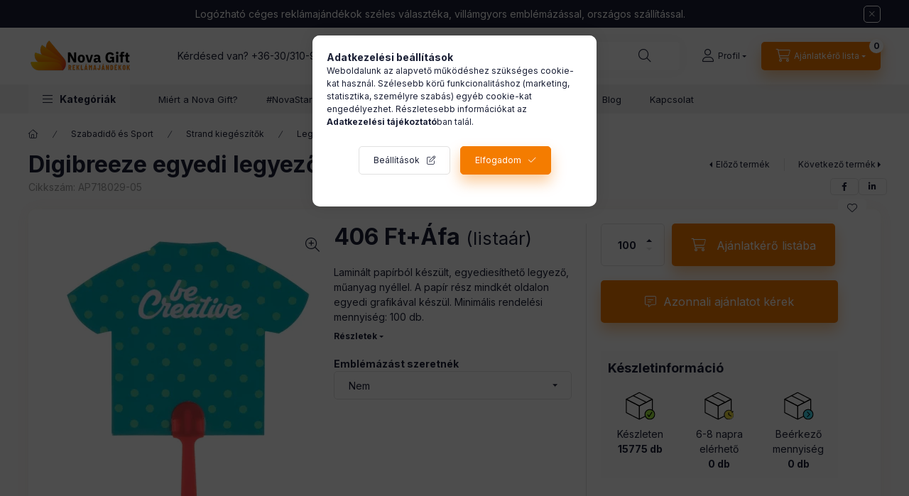

--- FILE ---
content_type: image/svg+xml
request_url: https://www.novagift.hu/shop_ordered/99221/pic/icons/stock-arrive.svg
body_size: 1363
content:
<svg width="52" height="49" viewBox="0 0 52 49" fill="none" xmlns="http://www.w3.org/2000/svg">
<ellipse cx="42.3202" cy="39.497" rx="8.46936" ry="8.726" fill="#44D8EC"/>
<path d="M45.5 39.5C45.5 39.6227 45.4583 39.7045 45.375 39.7864L41.2083 43.8773C41.0417 44.0409 40.7917 44.0409 40.625 43.8773C40.4583 43.7136 40.4583 43.4682 40.625 43.3045L44.5 39.5L40.625 35.6955C40.4583 35.5318 40.4583 35.2864 40.625 35.1227C40.7917 34.9591 41.0417 34.9591 41.2083 35.1227L45.375 39.2136C45.4583 39.2955 45.5 39.3773 45.5 39.5Z" fill="#010101" stroke="black" stroke-width="0.5"/>
<path d="M42.3921 48.0999C47.1462 48.0999 51.0001 44.246 51.0001 39.492C51.0001 34.7379 47.1462 30.884 42.3921 30.884C37.6381 30.884 33.7842 34.7379 33.7842 39.492C33.7842 44.246 37.6381 48.0999 42.3921 48.0999Z" stroke="black" stroke-width="1.5" stroke-linecap="round" stroke-linejoin="round"/>
<path d="M23.8775 24.5704V48.0998L1 36.3351V12.8057L23.8775 24.5704Z" stroke="black" stroke-width="1.5" stroke-linecap="round" stroke-linejoin="round"/>
<path d="M34.4001 42.6897L23.8776 48.0998V24.5704L46.7551 12.8057V32.0696" stroke="black" stroke-width="1.5" stroke-linecap="round" stroke-linejoin="round"/>
<path d="M1 12.8058L23.8775 1L46.7551 12.8058L23.8775 24.5705L1 12.8058Z" stroke="black" stroke-width="1.5" stroke-linecap="round" stroke-linejoin="round"/>
<path d="M13.1753 6.52295L36.1657 18.1029" stroke="black" stroke-width="1.5" stroke-linecap="round" stroke-linejoin="round"/>
</svg>


--- FILE ---
content_type: image/svg+xml
request_url: https://www.novagift.hu/shop_ordered/99221/pic/icons/stock-to-order.svg
body_size: 7089
content:
<svg width="52" height="49" viewBox="0 0 52 49" fill="none" xmlns="http://www.w3.org/2000/svg">
<circle cx="43" cy="40" r="8" fill="#ECDB44"/>
<g clip-path="url(#clip0_587_11)">
<path d="M42.5353 36.3813C42.4189 36.3814 42.3074 36.4276 42.2251 36.5098C42.1429 36.5921 42.0967 36.7036 42.0967 36.82V40.0001C42.0967 40.0729 42.1148 40.1446 42.1494 40.2086C42.184 40.2726 42.2341 40.327 42.295 40.3668C42.3014 40.3712 42.3084 40.3756 42.3161 40.3801L46.3086 42.6812C46.4094 42.7386 46.5288 42.7539 46.6407 42.7235C46.7527 42.6931 46.848 42.6197 46.906 42.5192C46.9639 42.4187 46.9796 42.2994 46.9498 42.1873C46.9199 42.0752 46.8469 41.9795 46.7467 41.9212L42.9737 39.7467V36.82C42.9737 36.7037 42.9275 36.5921 42.8453 36.5099C42.7631 36.4276 42.6516 36.3814 42.5353 36.3813Z" fill="black" stroke="black" stroke-width="0.5"/>
<path d="M49.8258 36.0261C49.896 36.0184 49.9615 35.987 50.0114 35.9371C50.0613 35.8872 50.0927 35.8217 50.1004 35.7515L50.2969 33.9517C50.3037 33.897 50.2995 33.8416 50.2846 33.7886C50.2698 33.7355 50.2445 33.686 50.2103 33.6428C50.1761 33.5996 50.1337 33.5637 50.0855 33.537C50.0373 33.5104 49.9843 33.4936 49.9296 33.4876C49.8748 33.4816 49.8195 33.4866 49.7666 33.5022C49.7138 33.5178 49.6647 33.5438 49.622 33.5785C49.5793 33.6133 49.5439 33.6562 49.5179 33.7048C49.492 33.7534 49.4759 33.8066 49.4707 33.8614L49.3815 34.6772C48.4166 33.5157 47.1604 32.6314 45.7415 32.1147C44.3227 31.598 42.792 31.4675 41.3061 31.7364C39.8202 32.0054 38.4324 32.6643 37.2847 33.6456C36.1371 34.6269 35.2706 35.8955 34.7741 37.3216C34.2776 38.7477 34.1687 40.28 34.4588 41.7619C34.7488 43.2439 35.4273 44.6222 36.4248 45.7558C37.4223 46.8895 38.703 47.7378 40.136 48.2141C41.5689 48.6904 43.1027 48.7774 44.5804 48.4664C44.6341 48.4555 44.6852 48.4341 44.7306 48.4034C44.776 48.3727 44.8149 48.3333 44.8451 48.2875C44.8752 48.2417 44.896 48.1903 44.9062 48.1365C44.9164 48.0826 44.9158 48.0272 44.9045 47.9735C44.8932 47.9199 44.8714 47.869 44.8404 47.8238C44.8093 47.7786 44.7697 47.74 44.7236 47.7102C44.6776 47.6804 44.6261 47.66 44.5721 47.6502C44.5182 47.6404 44.4628 47.6413 44.4093 47.653C43.8854 47.7628 43.3515 47.818 42.8162 47.8178C38.572 47.8178 35.1191 44.3649 35.1191 40.1207C35.1191 35.8765 38.572 32.4236 42.8162 32.4236C43.9679 32.4233 45.105 32.6816 46.1435 33.1795C47.182 33.6774 48.0955 34.4021 48.8165 35.3002L47.9479 35.3951C47.8409 35.4056 47.7419 35.4563 47.671 35.537C47.6 35.6178 47.5624 35.7225 47.5657 35.8299C47.5685 35.8865 47.5827 35.942 47.6077 35.9929C47.6327 36.0438 47.6678 36.0891 47.7109 36.1259C47.754 36.1627 47.8042 36.1903 47.8584 36.2069C47.9126 36.2236 47.9697 36.229 48.026 36.2228L49.8258 36.0261Z" fill="black" stroke="black" stroke-width="0.4"/>
<path d="M46.4225 47.1343L46.0234 47.3376C45.9716 47.3635 45.9254 47.3994 45.8876 47.4432C45.8497 47.487 45.8209 47.5378 45.8028 47.5928C45.7847 47.6478 45.7776 47.7058 45.782 47.7636C45.7865 47.8213 45.8023 47.8776 45.8286 47.9291C45.8548 47.9807 45.8911 48.0266 45.9352 48.0641C45.9793 48.1016 46.0304 48.13 46.0855 48.1477C46.1406 48.1654 46.1987 48.172 46.2564 48.1671C46.3141 48.1622 46.3702 48.1459 46.4216 48.1192L46.8207 47.9159C46.8724 47.8899 46.9183 47.854 46.956 47.8102C46.9937 47.7664 47.0224 47.7156 47.0404 47.6607C47.0584 47.6058 47.0654 47.5478 47.0609 47.4902C47.0565 47.4326 47.0407 47.3764 47.0144 47.3249C46.9882 47.2734 46.952 47.2276 46.9081 47.1902C46.8641 47.1527 46.8131 47.1243 46.7581 47.1066C46.7031 47.0888 46.6451 47.0822 46.5875 47.0869C46.5299 47.0917 46.4738 47.1078 46.4225 47.1343Z" fill="black"/>
<path d="M48.4371 45.5838L48.1204 45.9005C48.0797 45.9413 48.0474 45.9896 48.0253 46.0428C48.0033 46.096 47.9919 46.1531 47.9919 46.2107C47.9919 46.2683 48.0033 46.3253 48.0253 46.3785C48.0474 46.4317 48.0797 46.4801 48.1204 46.5208C48.1611 46.5615 48.2095 46.5938 48.2627 46.6159C48.3159 46.6379 48.3729 46.6493 48.4305 46.6493C48.4881 46.6493 48.5452 46.6379 48.5984 46.6159C48.6516 46.5938 48.6999 46.5615 48.7407 46.5208L49.0574 46.2041C49.1397 46.1218 49.1859 46.0103 49.1859 45.8939C49.1859 45.7776 49.1397 45.666 49.0574 45.5838C48.9752 45.5015 48.8636 45.4553 48.7473 45.4553C48.6309 45.4553 48.5194 45.5015 48.4371 45.5838Z" fill="black"/>
<path d="M50.4642 43.2951C50.3605 43.2423 50.2402 43.2328 50.1296 43.2688C50.0189 43.3047 49.9271 43.3831 49.8743 43.4867L49.6709 43.8859C49.6444 43.9372 49.6283 43.9933 49.6236 44.0509C49.6188 44.1085 49.6255 44.1665 49.6432 44.2215C49.6609 44.2765 49.6893 44.3275 49.7268 44.3715C49.7643 44.4154 49.8101 44.4516 49.8616 44.4778C49.913 44.5041 49.9692 44.5199 50.0268 44.5243C50.0845 44.5288 50.1424 44.5218 50.1973 44.5038C50.2522 44.4858 50.303 44.4572 50.3468 44.4194C50.3906 44.3817 50.4265 44.3358 50.4525 44.2841L50.6559 43.885C50.682 43.8337 50.6978 43.7777 50.7023 43.7203C50.7068 43.6629 50.7 43.6052 50.6822 43.5504C50.6644 43.4956 50.636 43.4449 50.5986 43.4011C50.5612 43.3573 50.5155 43.3213 50.4642 43.2951Z" fill="black"/>
<path d="M51.0948 40.6834C50.9799 40.6652 50.8625 40.6934 50.7684 40.7617C50.6743 40.8301 50.6112 40.9331 50.593 41.0479L50.5229 41.4905C50.5136 41.5475 50.5157 41.6058 50.529 41.6621C50.5423 41.7183 50.5665 41.7713 50.6004 41.8182C50.6342 41.865 50.677 41.9047 50.7262 41.9349C50.7754 41.9651 50.8302 41.9854 50.8872 41.9944C50.9443 42.0034 51.0026 42.0011 51.0587 41.9875C51.1149 41.974 51.1678 41.9494 51.2145 41.9154C51.2611 41.8813 51.3006 41.8383 51.3306 41.7889C51.3606 41.7396 51.3806 41.6847 51.3893 41.6276L51.4594 41.1852C51.4684 41.1283 51.4661 41.0702 51.4527 41.0142C51.4392 40.9582 51.4149 40.9054 51.381 40.8588C51.3472 40.8122 51.3045 40.7727 51.2554 40.7426C51.2063 40.7125 51.1517 40.6924 51.0948 40.6834Z" fill="black"/>
<path d="M50.593 38.9491C50.6093 39.0521 50.6619 39.146 50.7411 39.2138C50.8204 39.2816 50.9213 39.319 51.0256 39.3191C51.0488 39.3191 51.0719 39.3173 51.0948 39.3137C51.1517 39.3047 51.2062 39.2846 51.2554 39.2545C51.3045 39.2244 51.3472 39.1849 51.381 39.1383C51.4149 39.0917 51.4392 39.0389 51.4527 38.9829C51.4661 38.9269 51.4684 38.8688 51.4594 38.8119L51.3893 38.3695C51.3806 38.3124 51.3606 38.2575 51.3306 38.2082C51.3006 38.1588 51.2611 38.1158 51.2145 38.0817C51.1678 38.0477 51.1149 38.0231 51.0587 38.0096C51.0026 37.996 50.9443 37.9937 50.8872 38.0027C50.8302 38.0117 50.7754 38.032 50.7262 38.0622C50.677 38.0924 50.6342 38.1321 50.6004 38.1789C50.5665 38.2258 50.5423 38.2788 50.529 38.335C50.5157 38.3913 50.5136 38.4496 50.5229 38.5066L50.593 38.9491Z" fill="black"/>
</g>
<path d="M23.8775 24.5704V48.0998L1 36.3351V12.8057L23.8775 24.5704Z" stroke="black" stroke-width="1.5" stroke-linecap="round" stroke-linejoin="round"/>
<path d="M34.4 42.6897L23.8774 48.0998V24.5704L46.755 12.8057V32.0696" stroke="black" stroke-width="1.5" stroke-linecap="round" stroke-linejoin="round"/>
<path d="M1 12.8058L23.8775 1L46.7551 12.8058L23.8775 24.5705L1 12.8058Z" stroke="black" stroke-width="1.5" stroke-linecap="round" stroke-linejoin="round"/>
<path d="M13.1753 6.52295L36.1657 18.1029" stroke="black" stroke-width="1.5" stroke-linecap="round" stroke-linejoin="round"/>
<defs>
<clipPath id="clip0_587_11">
<rect width="18" height="18" fill="white" transform="translate(33.5 31)"/>
</clipPath>
</defs>
</svg>


--- FILE ---
content_type: image/svg+xml
request_url: https://www.novagift.hu/shop_ordered/99221/pic/icons/stock-on-stock.svg
body_size: 1099
content:
<svg width="52" height="49" viewBox="0 0 52 49" fill="none" xmlns="http://www.w3.org/2000/svg">
<ellipse cx="42.3202" cy="39.497" rx="8.46936" ry="8.726" fill="#A2EC44"/>
<path d="M42.3921 48.0999C47.1462 48.0999 51.0001 44.246 51.0001 39.492C51.0001 34.7379 47.1462 30.884 42.3921 30.884C37.6381 30.884 33.7842 34.7379 33.7842 39.492C33.7842 44.246 37.6381 48.0999 42.3921 48.0999Z" stroke="black" stroke-width="1.5" stroke-linecap="round" stroke-linejoin="round"/>
<path d="M23.8775 24.5704V48.0998L1 36.3351V12.8057L23.8775 24.5704Z" stroke="black" stroke-width="1.5" stroke-linecap="round" stroke-linejoin="round"/>
<path d="M34.4 42.6897L23.8774 48.0998V24.5704L46.755 12.8057V32.0696" stroke="black" stroke-width="1.5" stroke-linecap="round" stroke-linejoin="round"/>
<path d="M1 12.8058L23.8775 1L46.7551 12.8058L23.8775 24.5705L1 12.8058Z" stroke="black" stroke-width="1.5" stroke-linecap="round" stroke-linejoin="round"/>
<path d="M13.1753 6.52295L36.1657 18.1029" stroke="black" stroke-width="1.5" stroke-linecap="round" stroke-linejoin="round"/>
<path d="M38.8196 40.272L40.9908 43.3723L45.9698 35.8423" stroke="black" stroke-width="1.5" stroke-linecap="round" stroke-linejoin="round"/>
</svg>
